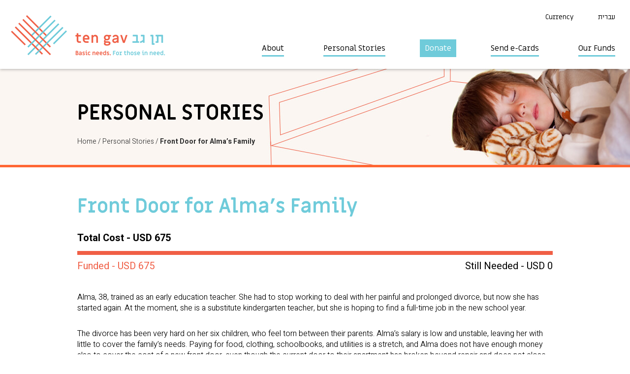

--- FILE ---
content_type: text/html; charset=UTF-8
request_url: https://www.tengav.org/stories/front-door-for-almas-family/
body_size: 9755
content:

<!DOCTYPE html>

<html lang="en_US" dir="ltr" id="ltr">

<head>

	<meta charset="utf-8"/>
	<meta name="format-detection" content="telephone=no">
	<link href="https://fonts.googleapis.com/css?family=Heebo:300,400,500,700|Miriam+Libre:400,700&amp;subset=hebrew" rel="stylesheet">
	<title>Front Door for Alma&#039;s Family - Ten Gav</title>
	<meta name='robots' content='index, follow, max-image-preview:large, max-snippet:-1, max-video-preview:-1' />

	<!-- This site is optimized with the Yoast SEO plugin v26.7 - https://yoast.com/wordpress/plugins/seo/ -->
	<link rel="canonical" href="https://www.tengav.org/stories/front-door-for-almas-family/" />
	<meta property="og:locale" content="en_US" />
	<meta property="og:type" content="article" />
	<meta property="og:title" content="Front Door for Alma&#039;s Family - Ten Gav" />
	<meta property="og:description" content="Alma, 38, trained as an early education teacher. She had to stop working to deal with her painful and prolonged divorce, but now she has started again. At the moment, she is a substitute kindergarten teacher, but she is hoping to find a full-time job in the new school year...." />
	<meta property="og:url" content="https://www.tengav.org/stories/front-door-for-almas-family/" />
	<meta property="og:site_name" content="Ten Gav" />
	<meta property="article:publisher" content="https://www.facebook.com/tengav/?ref=br_rs" />
	<meta property="article:modified_time" content="2018-10-03T06:46:46+00:00" />
	<meta property="og:image" content="https://bunny-wp-pullzone-nc2mwmtywt.b-cdn.net/wp-content/uploads/Door-e1537079927456.jpg" />
	<meta property="og:image:width" content="563" />
	<meta property="og:image:height" content="495" />
	<meta property="og:image:type" content="image/jpeg" />
	<meta name="twitter:card" content="summary_large_image" />
	<meta name="twitter:label1" content="Est. reading time" />
	<meta name="twitter:data1" content="1 minute" />
	<script type="application/ld+json" class="yoast-schema-graph">{"@context":"https://schema.org","@graph":[{"@type":"WebPage","@id":"https://www.tengav.org/stories/front-door-for-almas-family/","url":"https://www.tengav.org/stories/front-door-for-almas-family/","name":"Front Door for Alma's Family - Ten Gav","isPartOf":{"@id":"https://www.tengav.org/#website"},"datePublished":"2018-09-16T06:38:59+00:00","dateModified":"2018-10-03T06:46:46+00:00","breadcrumb":{"@id":"https://www.tengav.org/stories/front-door-for-almas-family/#breadcrumb"},"inLanguage":"en-US","potentialAction":[{"@type":"ReadAction","target":["https://www.tengav.org/stories/front-door-for-almas-family/"]}]},{"@type":"BreadcrumbList","@id":"https://www.tengav.org/stories/front-door-for-almas-family/#breadcrumb","itemListElement":[{"@type":"ListItem","position":1,"name":"Home","item":"https://www.tengav.org/"},{"@type":"ListItem","position":2,"name":"Front Door for Alma&#8217;s Family"}]},{"@type":"WebSite","@id":"https://www.tengav.org/#website","url":"https://www.tengav.org/","name":"Ten Gav","description":"Support needy Israelis by funding requests submitted by their social workers for backing.","publisher":{"@id":"https://www.tengav.org/#organization"},"potentialAction":[{"@type":"SearchAction","target":{"@type":"EntryPoint","urlTemplate":"https://www.tengav.org/?s={search_term_string}"},"query-input":{"@type":"PropertyValueSpecification","valueRequired":true,"valueName":"search_term_string"}}],"inLanguage":"en-US"},{"@type":"Organization","@id":"https://www.tengav.org/#organization","name":"Ten Gav","url":"https://www.tengav.org/","logo":{"@type":"ImageObject","inLanguage":"en-US","@id":"https://www.tengav.org/#/schema/logo/image/","url":"https://bunny-wp-pullzone-nc2mwmtywt.b-cdn.net/wp-content/uploads/new-logo-S1.png","contentUrl":"https://bunny-wp-pullzone-nc2mwmtywt.b-cdn.net/wp-content/uploads/new-logo-S1.png","width":470,"height":380,"caption":"Ten Gav"},"image":{"@id":"https://www.tengav.org/#/schema/logo/image/"},"sameAs":["https://www.facebook.com/tengav/?ref=br_rs","https://www.youtube.com/channel/UCQ63Y6ZIbGiAqtr6L_iOzkA"]}]}</script>
	<!-- / Yoast SEO plugin. -->


<link rel='preconnect' href='https://bunny-wp-pullzone-nc2mwmtywt.b-cdn.net' />
<style id='wp-img-auto-sizes-contain-inline-css' type='text/css'>
img:is([sizes=auto i],[sizes^="auto," i]){contain-intrinsic-size:3000px 1500px}
/*# sourceURL=wp-img-auto-sizes-contain-inline-css */
</style>

<link rel='stylesheet' id='general-css' href='https://bunny-wp-pullzone-nc2mwmtywt.b-cdn.net/wp-content/themes/tengav/style/general.min.css?t=0.89&#038;ver=6.9' type='text/css' media='all' />
<link rel='stylesheet' id='inner-css' href='https://bunny-wp-pullzone-nc2mwmtywt.b-cdn.net/wp-content/themes/tengav/style/personal-stories.min.css?t=0.89&#038;ver=6.9' type='text/css' media='all' />
<link rel='stylesheet' id='inner2-css' href='https://bunny-wp-pullzone-nc2mwmtywt.b-cdn.net/wp-content/themes/tengav/style/single-story.min.css?t=0.89&#038;ver=6.9' type='text/css' media='all' />
<link rel='stylesheet' id='dashicons-css' href='https://bunny-wp-pullzone-nc2mwmtywt.b-cdn.net/wp-includes/css/dashicons.min.css?ver=6.9' type='text/css' media='all' />
<link rel='stylesheet' id='wp-block-library-css' href='https://bunny-wp-pullzone-nc2mwmtywt.b-cdn.net/wp-includes/css/dist/block-library/style.min.css?ver=6.9' type='text/css' media='all' />
<style id='global-styles-inline-css' type='text/css'>
:root{--wp--preset--aspect-ratio--square: 1;--wp--preset--aspect-ratio--4-3: 4/3;--wp--preset--aspect-ratio--3-4: 3/4;--wp--preset--aspect-ratio--3-2: 3/2;--wp--preset--aspect-ratio--2-3: 2/3;--wp--preset--aspect-ratio--16-9: 16/9;--wp--preset--aspect-ratio--9-16: 9/16;--wp--preset--color--black: #000000;--wp--preset--color--cyan-bluish-gray: #abb8c3;--wp--preset--color--white: #ffffff;--wp--preset--color--pale-pink: #f78da7;--wp--preset--color--vivid-red: #cf2e2e;--wp--preset--color--luminous-vivid-orange: #ff6900;--wp--preset--color--luminous-vivid-amber: #fcb900;--wp--preset--color--light-green-cyan: #7bdcb5;--wp--preset--color--vivid-green-cyan: #00d084;--wp--preset--color--pale-cyan-blue: #8ed1fc;--wp--preset--color--vivid-cyan-blue: #0693e3;--wp--preset--color--vivid-purple: #9b51e0;--wp--preset--gradient--vivid-cyan-blue-to-vivid-purple: linear-gradient(135deg,rgb(6,147,227) 0%,rgb(155,81,224) 100%);--wp--preset--gradient--light-green-cyan-to-vivid-green-cyan: linear-gradient(135deg,rgb(122,220,180) 0%,rgb(0,208,130) 100%);--wp--preset--gradient--luminous-vivid-amber-to-luminous-vivid-orange: linear-gradient(135deg,rgb(252,185,0) 0%,rgb(255,105,0) 100%);--wp--preset--gradient--luminous-vivid-orange-to-vivid-red: linear-gradient(135deg,rgb(255,105,0) 0%,rgb(207,46,46) 100%);--wp--preset--gradient--very-light-gray-to-cyan-bluish-gray: linear-gradient(135deg,rgb(238,238,238) 0%,rgb(169,184,195) 100%);--wp--preset--gradient--cool-to-warm-spectrum: linear-gradient(135deg,rgb(74,234,220) 0%,rgb(151,120,209) 20%,rgb(207,42,186) 40%,rgb(238,44,130) 60%,rgb(251,105,98) 80%,rgb(254,248,76) 100%);--wp--preset--gradient--blush-light-purple: linear-gradient(135deg,rgb(255,206,236) 0%,rgb(152,150,240) 100%);--wp--preset--gradient--blush-bordeaux: linear-gradient(135deg,rgb(254,205,165) 0%,rgb(254,45,45) 50%,rgb(107,0,62) 100%);--wp--preset--gradient--luminous-dusk: linear-gradient(135deg,rgb(255,203,112) 0%,rgb(199,81,192) 50%,rgb(65,88,208) 100%);--wp--preset--gradient--pale-ocean: linear-gradient(135deg,rgb(255,245,203) 0%,rgb(182,227,212) 50%,rgb(51,167,181) 100%);--wp--preset--gradient--electric-grass: linear-gradient(135deg,rgb(202,248,128) 0%,rgb(113,206,126) 100%);--wp--preset--gradient--midnight: linear-gradient(135deg,rgb(2,3,129) 0%,rgb(40,116,252) 100%);--wp--preset--font-size--small: 13px;--wp--preset--font-size--medium: 20px;--wp--preset--font-size--large: 36px;--wp--preset--font-size--x-large: 42px;--wp--preset--spacing--20: 0.44rem;--wp--preset--spacing--30: 0.67rem;--wp--preset--spacing--40: 1rem;--wp--preset--spacing--50: 1.5rem;--wp--preset--spacing--60: 2.25rem;--wp--preset--spacing--70: 3.38rem;--wp--preset--spacing--80: 5.06rem;--wp--preset--shadow--natural: 6px 6px 9px rgba(0, 0, 0, 0.2);--wp--preset--shadow--deep: 12px 12px 50px rgba(0, 0, 0, 0.4);--wp--preset--shadow--sharp: 6px 6px 0px rgba(0, 0, 0, 0.2);--wp--preset--shadow--outlined: 6px 6px 0px -3px rgb(255, 255, 255), 6px 6px rgb(0, 0, 0);--wp--preset--shadow--crisp: 6px 6px 0px rgb(0, 0, 0);}:where(.is-layout-flex){gap: 0.5em;}:where(.is-layout-grid){gap: 0.5em;}body .is-layout-flex{display: flex;}.is-layout-flex{flex-wrap: wrap;align-items: center;}.is-layout-flex > :is(*, div){margin: 0;}body .is-layout-grid{display: grid;}.is-layout-grid > :is(*, div){margin: 0;}:where(.wp-block-columns.is-layout-flex){gap: 2em;}:where(.wp-block-columns.is-layout-grid){gap: 2em;}:where(.wp-block-post-template.is-layout-flex){gap: 1.25em;}:where(.wp-block-post-template.is-layout-grid){gap: 1.25em;}.has-black-color{color: var(--wp--preset--color--black) !important;}.has-cyan-bluish-gray-color{color: var(--wp--preset--color--cyan-bluish-gray) !important;}.has-white-color{color: var(--wp--preset--color--white) !important;}.has-pale-pink-color{color: var(--wp--preset--color--pale-pink) !important;}.has-vivid-red-color{color: var(--wp--preset--color--vivid-red) !important;}.has-luminous-vivid-orange-color{color: var(--wp--preset--color--luminous-vivid-orange) !important;}.has-luminous-vivid-amber-color{color: var(--wp--preset--color--luminous-vivid-amber) !important;}.has-light-green-cyan-color{color: var(--wp--preset--color--light-green-cyan) !important;}.has-vivid-green-cyan-color{color: var(--wp--preset--color--vivid-green-cyan) !important;}.has-pale-cyan-blue-color{color: var(--wp--preset--color--pale-cyan-blue) !important;}.has-vivid-cyan-blue-color{color: var(--wp--preset--color--vivid-cyan-blue) !important;}.has-vivid-purple-color{color: var(--wp--preset--color--vivid-purple) !important;}.has-black-background-color{background-color: var(--wp--preset--color--black) !important;}.has-cyan-bluish-gray-background-color{background-color: var(--wp--preset--color--cyan-bluish-gray) !important;}.has-white-background-color{background-color: var(--wp--preset--color--white) !important;}.has-pale-pink-background-color{background-color: var(--wp--preset--color--pale-pink) !important;}.has-vivid-red-background-color{background-color: var(--wp--preset--color--vivid-red) !important;}.has-luminous-vivid-orange-background-color{background-color: var(--wp--preset--color--luminous-vivid-orange) !important;}.has-luminous-vivid-amber-background-color{background-color: var(--wp--preset--color--luminous-vivid-amber) !important;}.has-light-green-cyan-background-color{background-color: var(--wp--preset--color--light-green-cyan) !important;}.has-vivid-green-cyan-background-color{background-color: var(--wp--preset--color--vivid-green-cyan) !important;}.has-pale-cyan-blue-background-color{background-color: var(--wp--preset--color--pale-cyan-blue) !important;}.has-vivid-cyan-blue-background-color{background-color: var(--wp--preset--color--vivid-cyan-blue) !important;}.has-vivid-purple-background-color{background-color: var(--wp--preset--color--vivid-purple) !important;}.has-black-border-color{border-color: var(--wp--preset--color--black) !important;}.has-cyan-bluish-gray-border-color{border-color: var(--wp--preset--color--cyan-bluish-gray) !important;}.has-white-border-color{border-color: var(--wp--preset--color--white) !important;}.has-pale-pink-border-color{border-color: var(--wp--preset--color--pale-pink) !important;}.has-vivid-red-border-color{border-color: var(--wp--preset--color--vivid-red) !important;}.has-luminous-vivid-orange-border-color{border-color: var(--wp--preset--color--luminous-vivid-orange) !important;}.has-luminous-vivid-amber-border-color{border-color: var(--wp--preset--color--luminous-vivid-amber) !important;}.has-light-green-cyan-border-color{border-color: var(--wp--preset--color--light-green-cyan) !important;}.has-vivid-green-cyan-border-color{border-color: var(--wp--preset--color--vivid-green-cyan) !important;}.has-pale-cyan-blue-border-color{border-color: var(--wp--preset--color--pale-cyan-blue) !important;}.has-vivid-cyan-blue-border-color{border-color: var(--wp--preset--color--vivid-cyan-blue) !important;}.has-vivid-purple-border-color{border-color: var(--wp--preset--color--vivid-purple) !important;}.has-vivid-cyan-blue-to-vivid-purple-gradient-background{background: var(--wp--preset--gradient--vivid-cyan-blue-to-vivid-purple) !important;}.has-light-green-cyan-to-vivid-green-cyan-gradient-background{background: var(--wp--preset--gradient--light-green-cyan-to-vivid-green-cyan) !important;}.has-luminous-vivid-amber-to-luminous-vivid-orange-gradient-background{background: var(--wp--preset--gradient--luminous-vivid-amber-to-luminous-vivid-orange) !important;}.has-luminous-vivid-orange-to-vivid-red-gradient-background{background: var(--wp--preset--gradient--luminous-vivid-orange-to-vivid-red) !important;}.has-very-light-gray-to-cyan-bluish-gray-gradient-background{background: var(--wp--preset--gradient--very-light-gray-to-cyan-bluish-gray) !important;}.has-cool-to-warm-spectrum-gradient-background{background: var(--wp--preset--gradient--cool-to-warm-spectrum) !important;}.has-blush-light-purple-gradient-background{background: var(--wp--preset--gradient--blush-light-purple) !important;}.has-blush-bordeaux-gradient-background{background: var(--wp--preset--gradient--blush-bordeaux) !important;}.has-luminous-dusk-gradient-background{background: var(--wp--preset--gradient--luminous-dusk) !important;}.has-pale-ocean-gradient-background{background: var(--wp--preset--gradient--pale-ocean) !important;}.has-electric-grass-gradient-background{background: var(--wp--preset--gradient--electric-grass) !important;}.has-midnight-gradient-background{background: var(--wp--preset--gradient--midnight) !important;}.has-small-font-size{font-size: var(--wp--preset--font-size--small) !important;}.has-medium-font-size{font-size: var(--wp--preset--font-size--medium) !important;}.has-large-font-size{font-size: var(--wp--preset--font-size--large) !important;}.has-x-large-font-size{font-size: var(--wp--preset--font-size--x-large) !important;}
/*# sourceURL=global-styles-inline-css */
</style>

<style id='classic-theme-styles-inline-css' type='text/css'>
/*! This file is auto-generated */
.wp-block-button__link{color:#fff;background-color:#32373c;border-radius:9999px;box-shadow:none;text-decoration:none;padding:calc(.667em + 2px) calc(1.333em + 2px);font-size:1.125em}.wp-block-file__button{background:#32373c;color:#fff;text-decoration:none}
/*# sourceURL=/wp-includes/css/classic-themes.min.css */
</style>
<link rel='stylesheet' id='contact-form-7-css' href='https://www.tengav.org/wp-content/plugins/contact-form-7/includes/css/styles.css?ver=6.1.4' type='text/css' media='all' />
	<!-- Global site tag (gtag.js) - Google Analytics -->
<script async src="https://www.googletagmanager.com/gtag/js?id=UA-57271909-1"></script>
<script>
  window.dataLayer = window.dataLayer || [];
  function gtag(){dataLayer.push(arguments);}
  gtag('js', new Date());

  gtag('config', 'UA-57271909-1');
</script>


<!-- Facebook Pixel Code -->
<script>
!function(f,b,e,v,n,t,s)
{if(f.fbq)return;n=f.fbq=function(){n.callMethod?
n.callMethod.apply(n,arguments):n.queue.push(arguments)};
if(!f._fbq)f._fbq=n;n.push=n;n.loaded=!0;n.version='2.0';
n.queue=[];t=b.createElement(e);t.async=!0;
t.src=v;s=b.getElementsByTagName(e)[0];
s.parentNode.insertBefore(t,s)}(window,document,'script',
'https://connect.facebook.net/en_US/fbevents.js');
 fbq('init', '460142310837889'); 
fbq('track', 'PageView');
</script>
<noscript>
 <img height="1" width="1" 
src="https://www.facebook.com/tr?id=460142310837889&ev=PageView
&noscript=1"/>
</noscript>
<!-- End Facebook Pixel Code -->

		<!-- Israel Give En -->
	<script src="https://giving.technology/Content/igBitFrame.js"></script>
	
</head>

<body data-rsssl=1>

	
	<a name="top" id="top"></a>
	<header role="banner">
		<div class="grid">
			<nav class="top-nav" role="navigation">
				<ul>
					<li>
						<span>Currency</span>						<ul>
							<li onclick="change_currency('ILS')">ILS</li>
							<li onclick="change_currency('USD')">USD</li>
							<li onclick="change_currency('CAD')">CAD</li>
							<li onclick="change_currency('GBP')">GBP</li>
							<li onclick="change_currency('AUD')">AUD</li>
							<li onclick="change_currency('EUR')">EUR</li>
						</ul>
					</li>
						<li class="lang-item lang-item-5 lang-item-he no-translation lang-item-first"><a lang="he-IL" hreflang="he-IL" href="https://www.tengav.org/he/">עברית</a></li>

				</ul>
			</nav>
			<div class="logo">
				<a href="https://www.tengav.org"><img src="https://bunny-wp-pullzone-nc2mwmtywt.b-cdn.net/wp-content/themes/tengav/images/logo_en.png" alt="Ten Gav" /></a>
			</div>
			<nav class="main-nav">
				<ul>
					<li id="menu-item-16790" class="menu-item menu-item-type-custom menu-item-object-custom menu-item-has-children menu-item-16790"><a href="#">About</a>
<ul class="sub-menu">
	<li id="menu-item-76" class="menu-item menu-item-type-post_type menu-item-object-page menu-item-76"><a href="https://www.tengav.org/about/">About</a></li>
	<li id="menu-item-82" class="menu-item menu-item-type-post_type menu-item-object-page menu-item-82"><a href="https://www.tengav.org/faqs/">FAQs</a></li>
	<li id="menu-item-29335" class="menu-item menu-item-type-custom menu-item-object-custom menu-item-29335"><a href="https://www.tengav.org.il/subscribe-form">Subscribe</a></li>
	<li id="menu-item-29374" class="menu-item menu-item-type-custom menu-item-object-custom menu-item-29374"><a href="https://www.tengav.org.il/video-library?wix-vod-video-id=g5mQC5t-2jY&#038;wix-vod-comp-id=comp-lwdk8d0k">Our Video Library</a></li>
	<li id="menu-item-29719" class="menu-item menu-item-type-custom menu-item-object-custom menu-item-29719"><a href="https://www.tengav.org.il/in-the-media">In the News</a></li>
	<li id="menu-item-36204" class="menu-item menu-item-type-post_type menu-item-object-page menu-item-36204"><a href="https://www.tengav.org/bar-bat-mitzva/">Celebrations</a></li>
</ul>
</li>
<li id="menu-item-77" class="menu-item menu-item-type-post_type menu-item-object-page menu-item-77"><a href="https://www.tengav.org/personal-stories/">Personal Stories</a></li>
<li id="menu-item-83" class="menu-item menu-item-type-custom menu-item-object-custom menu-item-has-children menu-item-83"><a href="#">Donate</a>
<ul class="sub-menu">
	<li id="menu-item-84" class="menu-item menu-item-type-custom menu-item-object-custom menu-item-84"><a href="/quick-give">Quick Give</a></li>
	<li id="menu-item-36586" class="menu-item menu-item-type-custom menu-item-object-custom menu-item-36586"><a href="https://secured.israelgives.org/en/pay/Monthlygive">Give Monthly</a></li>
	<li id="menu-item-30706" class="menu-item menu-item-type-post_type menu-item-object-page menu-item-30706"><a href="https://www.tengav.org/personal-stories-2/">Choose a Story</a></li>
	<li id="menu-item-37219" class="menu-item menu-item-type-custom menu-item-object-custom menu-item-37219"><a href="https://www.tengav.org.il/giving-board?utm_campaign=1d84ef32-73e8-42a4-9a82-2d1ac2fcba0f&#038;utm_source=so&#038;utm_medium=mail">Memorial Board</a></li>
	<li id="menu-item-22710" class="menu-item menu-item-type-post_type menu-item-object-page menu-item-22710"><a href="https://www.tengav.org/send-a-ten-gav-tzedakah-charitable-gift-card-for-a-meaningful-gift-and-help-a-needy-israeli-family-at-the-same-time/">Tzedakah Gift Cards</a></li>
	<li id="menu-item-9819" class="menu-item menu-item-type-post_type menu-item-object-page menu-item-9819"><a href="https://www.tengav.org/off-line-giving/">Off-Line Giving Instructions</a></li>
</ul>
</li>
<li id="menu-item-33197" class="menu-item menu-item-type-custom menu-item-object-custom menu-item-has-children menu-item-33197"><a href="#">Send e-Cards</a>
<ul class="sub-menu">
	<li id="menu-item-31691" class="menu-item menu-item-type-post_type menu-item-object-page menu-item-31691"><a href="https://www.tengav.org/e-card/">In Honor Of</a></li>
	<li id="menu-item-33031" class="menu-item menu-item-type-post_type menu-item-object-page menu-item-33031"><a href="https://www.tengav.org/send-an-ecard-in-memory-of/">In Memory Of</a></li>
</ul>
</li>
<li id="menu-item-16792" class="menu-item menu-item-type-custom menu-item-object-custom menu-item-16792"><a href="https://www.tengav.org/stories-cat/our-funds/">Our Funds</a></li>
				</ul>
			</nav>
		</div>
	</header>

	<div class="mobile-menu-icon"></div>
	<div class="mobile-menu-dimmer"></div>
	<nav class="mobile-menu-drawer"></nav>


<div class="header-box" style="background-image:url(https://bunny-wp-pullzone-nc2mwmtywt.b-cdn.net/wp-content/uploads/header-stories-1920-eng.jpg);">
	<div class="narrow-grid">
		<div class="h1">Personal Stories</div>
		<div class="breadcrumb">
			<a href="https://www.tengav.org">Home</a> /
			<a href="https://www.tengav.org/personal-stories/">Personal Stories</a> /
			<a class="curr" href="https://www.tengav.org/stories/front-door-for-almas-family/">Front Door for Alma&#8217;s Family</a>
		</div>
	</div>
</div>

<main role="main">
	<section class="story">
		<div class="narrow-grid">
			<h1>Front Door for Alma&#8217;s Family</h1>
			<h2></h2>
			<figure></figure>
			<div class="fund-box">
				<div class="total">Total Cost - USD 675</span></div>
				<div class="bar">
					<div style="width:100%;"></div>
				</div>
				<div class="still-need">Still Needed - USD 0</div>
				<div class="present">Funded - USD 675</div>
			</div>
			<div class="editor text"><p>Alma, 38, trained as an early education teacher. She had to stop working to deal with her painful and prolonged divorce, but now she has started again. At the moment, she is a substitute kindergarten teacher, but she is hoping to find a full-time job in the new school year.</p>
<p>The divorce has been very hard on her six children, who feel torn between their parents. Alma&#8217;s salary is low and unstable, leaving her with little to cover the family&#8217;s needs. Paying for food, clothing, schoolbooks, and utilities is a stretch, and Alma does not have enough money also to cover the cost of a new front door, even though the current door to their apartment has broken beyond repair and does not close securely.</p>
</div>
						<div class="meta">
				Verified by: Vardit Shpigelman,
				Lema'an Achai, Beit-Shemesh |
				Case No.: 180188			</div>
			
						<!-- AddToAny BEGIN -->
			<a class="a2a_dd white-button" href="https://www.addtoany.com/share">Share</a>
			<script>
				var a2a_config = a2a_config || {};
				a2a_config.onclick = 1;
				a2a_config.num_services = 6;
				a2a_config.prioritize = ["facebook", "twitter", "google plus", "linkedin", "whatsapp", "email"];
			</script>
			<script async src="https://static.addtoany.com/menu/page.js"></script>
			<!-- AddToAny END -->
		</div>
	</section>
	<div class="grid">
		<a id="projects" name="projects"></a>
		<section class="projects">
			<a href="https://www.tengav.org/personal-stories/" class="all-stories">All Stories</a>
			<h2>You may also be interested in…</h2>
			<div class="items owl-carousel">
				<div class="item">
					<time>August 7, 2018</time>
					<div class="titles">
						<h3><a class="blue-link" href="https://www.tengav.org/stories/project-onward/">Project ONWARD</a></h3>
						<h4>Empowering Vulnerable Israeli Women to Rebuild Their Lives</h4>
					</div>
					<figure><a href="https://www.tengav.org/stories/project-onward/"><img width="943" height="495" src="https://bunny-wp-pullzone-nc2mwmtywt.b-cdn.net/wp-content/uploads/Project-ONWARD-–-KADIMA-2026.png" class="attachment-post-thumbnail size-post-thumbnail wp-post-image" alt="" decoding="async" fetchpriority="high" srcset="https://bunny-wp-pullzone-nc2mwmtywt.b-cdn.net/wp-content/uploads/Project-ONWARD-–-KADIMA-2026.png 943w, https://bunny-wp-pullzone-nc2mwmtywt.b-cdn.net/wp-content/uploads/Project-ONWARD-–-KADIMA-2026-300x157.png 300w, https://bunny-wp-pullzone-nc2mwmtywt.b-cdn.net/wp-content/uploads/Project-ONWARD-–-KADIMA-2026-768x403.png 768w" sizes="(max-width: 943px) 100vw, 943px" /></a></figure>
					<p class="desc">Project ONWARD is a fund created to address the needs of Israeli single mothers and young women who are attempting to overcome the challenges of poor housing conditions and inadequate resources and support.</p>
					<div class="fund-box">
						<div class="total">Total Cost - USD 172,414</div>				
						<div class="bar"><div style="width:10%;"></div></div>				
						<div class="still-need">Still Needed - 90%</div>				
						<div class="present">Funded - USD 17,264</span></div>				
					</div>
					<a class="btn red-button" href="https://www.tengav.org/stories/project-onward/">Give</a>
				</div><div class="item">
					<time>January 11, 2022</time>
					<div class="titles">
						<h3><a class="blue-link" href="https://www.tengav.org/stories/the-bed-fund/">The Bed Fund</a></h3>
						<h4>Every Child Deserves a Bed</h4>
					</div>
					<figure><a href="https://www.tengav.org/stories/the-bed-fund/"><img width="943" height="495" src="https://bunny-wp-pullzone-nc2mwmtywt.b-cdn.net/wp-content/uploads/new-bed-fund-07-02-2023.png" class="attachment-post-thumbnail size-post-thumbnail wp-post-image" alt="" decoding="async" srcset="https://bunny-wp-pullzone-nc2mwmtywt.b-cdn.net/wp-content/uploads/new-bed-fund-07-02-2023.png 943w, https://bunny-wp-pullzone-nc2mwmtywt.b-cdn.net/wp-content/uploads/new-bed-fund-07-02-2023-300x157.png 300w, https://bunny-wp-pullzone-nc2mwmtywt.b-cdn.net/wp-content/uploads/new-bed-fund-07-02-2023-768x403.png 768w" sizes="(max-width: 943px) 100vw, 943px" /></a></figure>
					<p class="desc">It&#8217;s not charity.  It&#8217;s our responsibility.  A simple bed can have a direct impact on a child’s overall mental and physical health. Over the past three years, Ten Gav has provided more than 2,600 beds, mostly to children.  Some of these children were sleeping on couches or worn second-hand mattresses. ...</p>
					<div class="fund-box">
						<div class="total">Total Cost - USD 470,219</div>				
						<div class="bar"><div style="width:89%;"></div></div>				
						<div class="still-need">Still Needed - 11%</div>				
						<div class="present">Funded - USD 416,401</span></div>				
					</div>
					<a class="btn red-button" href="https://www.tengav.org/stories/the-bed-fund/">Give</a>
				</div><div class="item">
					<time>February 8, 2024</time>
					<div class="titles">
						<h3><a class="blue-link" href="https://www.tengav.org/stories/project-respect-helping-elderly-israelis/">Project RESPECT</a></h3>
						<h4>Helping Older Israelis</h4>
					</div>
					<figure><a href="https://www.tengav.org/stories/project-respect-helping-elderly-israelis/"><img width="943" height="495" src="https://bunny-wp-pullzone-nc2mwmtywt.b-cdn.net/wp-content/uploads/Bader-Philanthropies-02-24.png" class="attachment-post-thumbnail size-post-thumbnail wp-post-image" alt="" decoding="async" srcset="https://bunny-wp-pullzone-nc2mwmtywt.b-cdn.net/wp-content/uploads/Bader-Philanthropies-02-24.png 943w, https://bunny-wp-pullzone-nc2mwmtywt.b-cdn.net/wp-content/uploads/Bader-Philanthropies-02-24-300x157.png 300w, https://bunny-wp-pullzone-nc2mwmtywt.b-cdn.net/wp-content/uploads/Bader-Philanthropies-02-24-768x403.png 768w" sizes="(max-width: 943px) 100vw, 943px" /></a></figure>
					<p class="desc">As the tumult of recent events unfolds, the needs of our cherished older adults in Israel have reached new heights. The onset of war has not only heightened feelings of isolation, loneliness, and fear, but it has particularly impacted those navigating life on their own. Amid these trials, pre-existing challenges,...</p>
					<div class="fund-box">
						<div class="total">Total Cost - USD 57,253</div>				
						<div class="bar"><div style="width:91%;"></div></div>				
						<div class="still-need">Still Needed - 9%</div>				
						<div class="present">Funded - USD 52,273</span></div>				
					</div>
					<a class="btn red-button" href="https://www.tengav.org/stories/project-respect-helping-elderly-israelis/">Give</a>
				</div>			</div>
		</section>

		<section class="banner">
			<strong>Finding it hard to choose? We can do that for you.</strong>
			<a href="/quick-give" class="btn white-button">Ten Gav choose for me</a>
		</section>
	</div>
</main>

	<footer role="contentinfo">
		<div class="grid">
			<nav class="footer-menu">
				<ul><li id="menu-item-85" class="menu-item menu-item-type-post_type menu-item-object-page menu-item-has-children menu-item-85"><a href="https://www.tengav.org/about/">About</a>
<ul class="sub-menu">
	<li id="menu-item-94" class="menu-item menu-item-type-custom menu-item-object-custom menu-item-94"><a href="https://www.tengav.org/about/#mission">Our Mission</a></li>
	<li id="menu-item-97" class="menu-item menu-item-type-custom menu-item-object-custom menu-item-97"><a href="https://www.tengav.org/about/#partners">Our Partners</a></li>
	<li id="menu-item-91" class="menu-item menu-item-type-post_type menu-item-object-page menu-item-91"><a href="https://www.tengav.org/faqs/">FAQs</a></li>
	<li id="menu-item-29333" class="menu-item menu-item-type-custom menu-item-object-custom menu-item-29333"><a href="https://www.tengav.org.il/subscribe-form">Subscribe</a></li>
</ul>
</li>
<li id="menu-item-92" class="menu-item menu-item-type-custom menu-item-object-custom menu-item-has-children menu-item-92"><a href="#">Give</a>
<ul class="sub-menu">
	<li id="menu-item-88" class="menu-item menu-item-type-post_type menu-item-object-page menu-item-88"><a href="https://www.tengav.org/send-a-ten-gav-tzedakah-charitable-gift-card-for-a-meaningful-gift-and-help-a-needy-israeli-family-at-the-same-time/">Tzedakah Gift Cards Buy/Spend</a></li>
	<li id="menu-item-93" class="menu-item menu-item-type-custom menu-item-object-custom menu-item-93"><a href="/quick-give">Quick Give</a></li>
	<li id="menu-item-9799" class="menu-item menu-item-type-post_type menu-item-object-page menu-item-9799"><a href="https://www.tengav.org/off-line-giving/">Off-Line Giving</a></li>
</ul>
</li>
<li id="menu-item-9414" class="menu-item menu-item-type-post_type menu-item-object-page menu-item-9414"><a href="https://www.tengav.org/certifications/">Certifications</a></li>
<li id="menu-item-9720" class="menu-item menu-item-type-post_type menu-item-object-page menu-item-9720"><a href="https://www.tengav.org/financial-statements/">Financial Statements</a></li>
<li id="menu-item-23955" class="menu-item menu-item-type-post_type menu-item-object-page menu-item-23955"><a href="https://www.tengav.org/quarterly-reports/">Impact Reports</a></li>
<li id="menu-item-23525" class="menu-item menu-item-type-post_type menu-item-object-page menu-item-23525"><a href="https://www.tengav.org/payment-and-privacy-policy/">Payment and Privacy Policy</a></li>
</ul>
			</nav>

			<div class="contacts">
				<h2>Contact Us</h2>
				Via E-mail: <a class="email-link" href="/cdn-cgi/l/email-protection#9efffaf3f7f0deeafbf0f9ffe8b0f1ecf9"><span class="__cf_email__" data-cfemail="4c2d282125220c3829222b2d3a62233e2b">[email&#160;protected]</span></a>
				<div class="social-links">
					Follow us:
					<ul>
						<li class="facebook"><a href="https://www.facebook.com/tengav/">Facebook</a></li>
						<li class="twitter"><a href="https://twitter.com/TenGav_org">Twitter</a></li>
						<li class="linkedin"><a href="">Linkedin</a></li>
					</ul>
				</div>
			</div>
		</div>
		<div class="bottom-bar">
			<div class="grid">
				<div class="copyright">Copyright (c) 2018. All rights reserved to TenGav, Amuta ID 580593903, 21 Ha'Taasiya, Raanana, tel +972539642007</div>
				<div class="credits">
					UX & UI: ME Design &nbsp;|&nbsp;
					Created by: <a href="https://entry.co.il" target="_blank">entry</a>
				</div>
			</div>
		</div>
	</footer>

	<div class="lightbox give-popup">
		<h2>Your details here...</h2>
		<form>
			<input type="hidden" id="give-type" name="type" />
			<input type="hidden" id="give-post-id" name="post_id" />

			<div class="fields">
				<input class="field" type="text" id="give-user-fname" name="user_fname" placeholder="*First Name" required />
				<input class="field" type="text" id="give-user-lname" name="user_lname" placeholder="*Last Name" required />
				<input class="field" type="email" id="give-user-email" name="user_email" placeholder="*Email" required />
				<input class="field" type="tel" id="give-user-tel" name="user_tel" placeholder="*Tel" required />
				<input class="field" type="number" id="give-amount" name="amount" placeholder="*Donation Amount" required />
				<select class="field" id="give-currency" name="currency">
					<option value="USD">USD</option>
						<option value="EUR">EUR</option>
						<option value="CAD">CAD</option>
						<option value="GBP">GBP</option>
						<option value="AUD">AUD</option>
						<option value="NIS">₪</option>
				</select>
				
				<div class="price-in-ils"></div>

				<select class="field" id="give-purpose" name="purpose">
					<option value="">I want...</option>
					<option value="TenGav choose cases">to give to needy families (cases)</option>
					<option value="TenGav operations">to support Ten Gav operations</option>
				</select>

				
				<div class="terms">
					<label><input type="checkbox" name="terms" required />	
					I accept the <a href="https://www.tengav.org/payment-and-privacy-policy/" target="_blank">Payment and Privacy Policy</a></label>
				</div>
			</div>			

			<div class="choose-currency">
				<h3><span>I want to pay with</span></h3>
				<ul>

											<li onclick="Give.submit('israelgives')">Credit Card</li>
					

					<li id="giftcard-btn" onclick="Give.Giftcard.open()">Gift Card</li>
									</ul>
			</div>

			<div class="giftcard-box">
				<input type="text" id="give-giftcard" name="giftcard" placeholder="*Gift Card Code" />
				<button class="btn-verify" onclick="Give.Giftcard.verify()">Apply Gift Card</button>
				<button class="btn-submit" onclick="Give.submit('giftcard')">Submit Donation</button>
				<div class="msgs-box">
					<span class="msg verify-msg-success">Authorized</span>
					<span class="msg error verify-msg-empty">*Gift Card is Empty</span>
					<span class="msg error verify-msg-updated">*The amount and currency was updated to match your card</span>
					<span class="msg error verify-msg-notfound">*Wrong Gift Card Code</span>
				</div>
			</div>

<!--			<div class="give-note">*--><!--</div>-->
		</form>
		<div class="loading"></div>
	</div>

	<script data-cfasync="false" src="/cdn-cgi/scripts/5c5dd728/cloudflare-static/email-decode.min.js"></script><script>
		var base_url = "https://www.tengav.org";
		var ajax_url = "https://www.tengav.org/wp-admin/admin-ajax.php";
	</script>
	<script src="https://ajax.googleapis.com/ajax/libs/jquery/2.2.4/jquery.min.js"></script>
	<script>window.jQuery || document.write('<script src="https://bunny-wp-pullzone-nc2mwmtywt.b-cdn.net/wp-content/themes/tengav/script/jquery-2.2.4.min.js"><\/script>')</script>
	<script src="https://bunny-wp-pullzone-nc2mwmtywt.b-cdn.net/wp-content/themes/tengav/script/plugins.min.js"></script>
	<script src="https://bunny-wp-pullzone-nc2mwmtywt.b-cdn.net/wp-content/themes/tengav/script/owl.carousel.min.js"></script>
	<script src="https://bunny-wp-pullzone-nc2mwmtywt.b-cdn.net/wp-content/themes/tengav/script/general.min.js?v=2"></script>

	<script type="speculationrules">
{"prefetch":[{"source":"document","where":{"and":[{"href_matches":"/*"},{"not":{"href_matches":["/wp-*.php","/wp-admin/*","/wp-content/uploads/*","/wp-content/*","/wp-content/plugins/*","/wp-content/themes/tengav/*","/*\\?(.+)"]}},{"not":{"selector_matches":"a[rel~=\"nofollow\"]"}},{"not":{"selector_matches":".no-prefetch, .no-prefetch a"}}]},"eagerness":"conservative"}]}
</script>
<script type="text/javascript" src="https://bunny-wp-pullzone-nc2mwmtywt.b-cdn.net/wp-includes/js/dist/hooks.min.js?ver=dd5603f07f9220ed27f1" id="wp-hooks-js"></script>
<script type="text/javascript" src="https://bunny-wp-pullzone-nc2mwmtywt.b-cdn.net/wp-includes/js/dist/i18n.min.js?ver=c26c3dc7bed366793375" id="wp-i18n-js"></script>
<script type="text/javascript" id="wp-i18n-js-after">
/* <![CDATA[ */
wp.i18n.setLocaleData( { 'text direction\u0004ltr': [ 'ltr' ] } );
//# sourceURL=wp-i18n-js-after
/* ]]> */
</script>
<script type="text/javascript" src="https://www.tengav.org/wp-content/plugins/contact-form-7/includes/swv/js/index.js?ver=6.1.4" id="swv-js"></script>
<script type="text/javascript" id="contact-form-7-js-before">
/* <![CDATA[ */
var wpcf7 = {
    "api": {
        "root": "https:\/\/www.tengav.org\/wp-json\/",
        "namespace": "contact-form-7\/v1"
    },
    "cached": 1
};
//# sourceURL=contact-form-7-js-before
/* ]]> */
</script>
<script type="text/javascript" src="https://www.tengav.org/wp-content/plugins/contact-form-7/includes/js/index.js?ver=6.1.4" id="contact-form-7-js"></script>
<script type="text/javascript" id="pll_cookie_script-js-after">
/* <![CDATA[ */
(function() {
				var expirationDate = new Date();
				expirationDate.setTime( expirationDate.getTime() + 31536000 * 1000 );
				document.cookie = "pll_language=en; expires=" + expirationDate.toUTCString() + "; path=/; secure; SameSite=Lax";
			}());

//# sourceURL=pll_cookie_script-js-after
/* ]]> */
</script>

			<script src="https://bunny-wp-pullzone-nc2mwmtywt.b-cdn.net/wp-content/themes/tengav/script/story.min.js"></script>
			<script> (function(){ var s = document.createElement('script'); var h = document.querySelector('head') || document.body; s.src = 'https://acsbapp.com/apps/app/dist/js/app.js'; s.async = true; s.onload = function(){ acsbJS.init({ statementLink : '', footerHtml : '', hideMobile : false, hideTrigger : false, disableBgProcess : false, language : 'en', position : 'right', leadColor : '#146FF8', triggerColor : '#146FF8', triggerRadius : '50%', triggerPositionX : 'right', triggerPositionY : 'bottom', triggerIcon : 'people', triggerSize : 'bottom', triggerOffsetX : 20, triggerOffsetY : 20, mobile : { triggerSize : 'small', triggerPositionX : 'right', triggerPositionY : 'bottom', triggerOffsetX : 20, triggerOffsetY : 20, triggerRadius : '20' } }); }; h.appendChild(s); })();</script>
<script defer src="https://static.cloudflareinsights.com/beacon.min.js/vcd15cbe7772f49c399c6a5babf22c1241717689176015" integrity="sha512-ZpsOmlRQV6y907TI0dKBHq9Md29nnaEIPlkf84rnaERnq6zvWvPUqr2ft8M1aS28oN72PdrCzSjY4U6VaAw1EQ==" data-cf-beacon='{"version":"2024.11.0","token":"d5040f4134f148ae993bffde5b6c55b9","r":1,"server_timing":{"name":{"cfCacheStatus":true,"cfEdge":true,"cfExtPri":true,"cfL4":true,"cfOrigin":true,"cfSpeedBrain":true},"location_startswith":null}}' crossorigin="anonymous"></script>
</body>

</html>